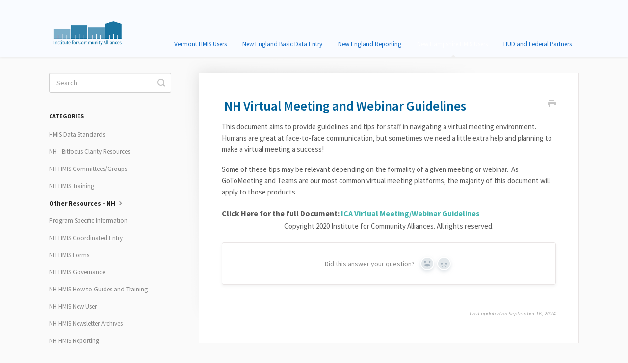

--- FILE ---
content_type: text/html; charset=utf-8
request_url: https://icanewengland.helpscoutdocs.com/article/184-virtual-meeting-and-webinar-guidelines-nh
body_size: 4218
content:


<!DOCTYPE html>
<html>
    
<head>
    <meta charset="utf-8"/>
    <title>NH Virtual Meeting and Webinar Guidelines - HMIS Knowledge Base</title>
    <meta name="viewport" content="width=device-width, maximum-scale=1"/>
    <meta name="apple-mobile-web-app-capable" content="yes"/>
    <meta name="format-detection" content="telephone=no">
    <meta name="description" content="This document aims to provide guidelines and tips for staff in navigating a virtual meeting environment.  Humans are great at face-to-face communication, but so"/>
    <meta name="author" content="Institute for Community Alliances"/>
    <link rel="canonical" href="https://icanewengland.helpscoutdocs.com/article/184-virtual-meeting-and-webinar-guidelines-nh"/>
    
        
   
            <meta name="twitter:card" content="summary"/>
            <meta name="twitter:title" content="NH Virtual Meeting and Webinar Guidelines" />
            <meta name="twitter:description" content="This document aims to provide guidelines and tips for staff in navigating a virtual meeting environment.  Humans are great at face-to-face communication, but so"/>


    

    
        <link rel="stylesheet" href="//d3eto7onm69fcz.cloudfront.net/assets/stylesheets/launch-1769016909001.css">
    
    <style>
        body { background: #ffffff; }
        .navbar .navbar-inner { background: #f9fbff; }
        .navbar .nav li a, 
        .navbar .icon-private-w  { color: #106ac7; }
        .navbar .brand, 
        .navbar .nav li a:hover, 
        .navbar .nav li a:focus, 
        .navbar .nav .active a, 
        .navbar .nav .active a:hover, 
        .navbar .nav .active a:focus  { color: #ffffff; }
        .navbar a:hover .icon-private-w, 
        .navbar a:focus .icon-private-w, 
        .navbar .active a .icon-private-w, 
        .navbar .active a:hover .icon-private-w, 
        .navbar .active a:focus .icon-private-w { color: #ffffff; }
        #serp-dd .result a:hover,
        #serp-dd .result > li.active,
        #fullArticle strong a,
        #fullArticle a strong,
        .collection a,
        .contentWrapper a,
        .most-pop-articles .popArticles a,
        .most-pop-articles .popArticles a:hover span,
        .category-list .category .article-count,
        .category-list .category:hover .article-count { color: #43b5ae; }
        #fullArticle, 
        #fullArticle p, 
        #fullArticle ul, 
        #fullArticle ol, 
        #fullArticle li, 
        #fullArticle div, 
        #fullArticle blockquote, 
        #fullArticle dd, 
        #fullArticle table { color:#585858; }
    </style>
    
        <link rel="stylesheet" href="//s3.amazonaws.com/helpscout.net/docs/assets/58bcde80dd8c8e56bfa833b6/attachments/5c1bc97a2c7d3a31944f591c/CSS.css">
    
    <link rel="apple-touch-icon-precomposed" href="//d33v4339jhl8k0.cloudfront.net/docs/assets/5c8020ea04286350d088b84d/images/5c81a07e04286350d088c7c2/Official-Secondary-Logo.png">
    <link rel="shortcut icon" type="image/png" href="//d3eto7onm69fcz.cloudfront.net/assets/ico/favicon.ico">
    <!--[if lt IE 9]>
    
        <script src="//d3eto7onm69fcz.cloudfront.net/assets/javascripts/html5shiv.min.js"></script>
    
    <![endif]-->
    
        <script type="application/ld+json">
        {"@context":"https://schema.org","@type":"WebSite","url":"https://icanewengland.helpscoutdocs.com","potentialAction":{"@type":"SearchAction","target":"https://icanewengland.helpscoutdocs.com/search?query={query}","query-input":"required name=query"}}
        </script>
    
        <script type="application/ld+json">
        {"@context":"https://schema.org","@type":"BreadcrumbList","itemListElement":[{"@type":"ListItem","position":1,"name":"HMIS Knowledge Base","item":"https://icanewengland.helpscoutdocs.com"},{"@type":"ListItem","position":2,"name":"New Hampshire HMIS Users","item":"https://icanewengland.helpscoutdocs.com/collection/71-new-hampshire-hmis-users"},{"@type":"ListItem","position":3,"name":"NH Virtual Meeting and Webinar Guidelines","item":"https://icanewengland.helpscoutdocs.com/article/184-virtual-meeting-and-webinar-guidelines-nh"}]}
        </script>
    
    
        <link href="https://fonts.googleapis.com/css?family=Source+Sans+Pro:400,400i,600,600i,700,700i" rel="stylesheet">

    
</head>
    
    <body>
        
<header id="mainNav" class="navbar">
    <div class="navbar-inner">
        <div class="container-fluid">
            <a class="brand" href="/">
            
                
                    <img src="//d33v4339jhl8k0.cloudfront.net/docs/assets/5c8020ea04286350d088b84d/images/5c81a07e2c7d3a0cb9326214/ICA-Official-Logo-PNG-(good-for-web).png" alt="HMIS Knowledge Base" width="157" height="75">
                

            
            </a>
            
                <button type="button" class="btn btn-navbar" data-toggle="collapse" data-target=".nav-collapse">
                    <span class="sr-only">Toggle Navigation</span>
                    <span class="icon-bar"></span>
                    <span class="icon-bar"></span>
                    <span class="icon-bar"></span>
                </button>
            
            <div class="nav-collapse collapse">
                <nav role="navigation"><!-- added for accessibility -->
                <ul class="nav">
                    
                    
                        
                            <li  id="vermont-hmis-users"><a href="/collection/1-vermont-hmis-users"> Vermont HMIS Users  <b class="caret"></b></a></li>
                        
                            <li  id="new-england-basic-data-entry"><a href="/collection/475-new-england-basic-data-entry">New England Basic Data Entry  <b class="caret"></b></a></li>
                        
                            <li  id="new-england-reporting"><a href="/collection/338-new-england-reporting">New England Reporting  <b class="caret"></b></a></li>
                        
                            <li  class="active"  id="new-hampshire-hmis-users"><a href="/collection/71-new-hampshire-hmis-users">New Hampshire HMIS Users  <b class="caret"></b></a></li>
                        
                            <li  id="hud-and-federal-partners"><a href="/collection/75-hud-and-federal-partners">HUD and Federal Partners  <b class="caret"></b></a></li>
                        
                    
                    
                </ul>
                </nav>
            </div><!--/.nav-collapse -->
        </div><!--/container-->
    </div><!--/navbar-inner-->
</header>
        <section id="contentArea" class="container-fluid">
            <div class="row-fluid">
                <section id="main-content" class="span9">
                    <div class="contentWrapper">
                        
    
    <article id="fullArticle">
        <h1 class="title">NH Virtual Meeting and Webinar Guidelines</h1>
    
        <a href="javascript:window.print()" class="printArticle" title="Print this article" aria-label="Print this Article"><i class="icon-print"></i></a>
        <p>This document aims to provide guidelines and tips for staff in navigating a virtual meeting environment.&nbsp; Humans are great at face-to-face communication, but sometimes we need a little extra help and planning to make a virtual meeting a success!</p>
<p>Some of these tips may be relevant depending on the formality of a given meeting or webinar.&nbsp; As GoToMeeting and Teams are our most common virtual meeting platforms, the majority of this document will apply to those products.&nbsp;</p>
<h5>Click Here for the full Document: <a href="https://s3.amazonaws.com/helpscout.net/docs/assets/5c8020ea04286350d088b84d/attachments/5e7362c004286364bc96f0c9/Virtual-Meeting-Guidelines-v1-3.2020.pdf">ICA Virtual Meeting/Webinar Guidelines</a></h5>
<p style="text-align: center;">Copyright 2020 Institute for Community Alliances. All rights reserved.</p>
    </article>
    
        <div class="articleRatings" data-article-url="https://icanewengland.helpscoutdocs.com/article/184-virtual-meeting-and-webinar-guidelines-nh">
            <span class="articleRatings-question">Did this answer your question?</span>
            <span class="articleRatings-feedback">
                <span class="articleRatings-feedback-tick">
                    <svg height="20" viewBox="0 0 20 20" width="20" xmlns="http://www.w3.org/2000/svg">
                        <path d="m8 14a.997.997 0 0 1 -.707-.293l-2-2a.999.999 0 1 1 1.414-1.414l1.293 1.293 4.293-4.293a.999.999 0 1 1 1.414 1.414l-5 5a.997.997 0 0 1 -.707.293" fill="#2CC683" fill-rule="evenodd"/>
                    </svg>
                </span>
                <span class="articleRatings-feedback-message">Thanks for the feedback</span>
            </span>
            <span class="articleRatings-failure">There was a problem submitting your feedback. Please try again later.</span>
            <div class="articleRatings-actions">
                <button class="rateAction rateAction--positive" data-rating="positive">
                    <span class="sr-only">Yes</span>
                    <span class="rating-face">
                        <svg xmlns="http://www.w3.org/2000/svg" width="24" height="24">
                            <path fill-rule="evenodd" d="M5.538 14.026A19.392 19.392 0 0 1 12 12.923c2.26 0 4.432.388 6.462 1.103-1.087 2.61-3.571 4.436-6.462 4.436-2.891 0-5.375-1.825-6.462-4.436zm1.847-3.872a1.846 1.846 0 1 1 0-3.692 1.846 1.846 0 0 1 0 3.692zm9.23 0a1.846 1.846 0 1 1 0-3.692 1.846 1.846 0 0 1 0 3.692z"/>
                        </svg>
                    </span>
                </button>
                <button class="rateAction rateAction--negative" data-rating="negative">
                    <span class="sr-only">No</span>
                    <span class="rating-face">
                        <svg xmlns="http://www.w3.org/2000/svg" width="24" height="24">
                            <path fill-rule="evenodd" d="M7.385 13.846a1.846 1.846 0 1 1 0-3.692 1.846 1.846 0 0 1 0 3.692zm9.23 0a1.846 1.846 0 1 1 0-3.692 1.846 1.846 0 0 1 0 3.692zm-.967 4.95a.992.992 0 0 1-.615-.212c-1.701-1.349-4.364-1.349-6.065 0a.998.998 0 0 1-1.36-.123.895.895 0 0 1 .127-1.3A6.897 6.897 0 0 1 12 15.692c1.555 0 3.069.521 4.266 1.467.41.326.467.909.127 1.3a.982.982 0 0 1-.745.335z"/>
                        </svg>
                    </span>
                </button>
            </div>
        </div>
     

    <section class="articleFoot">
    

    <time class="lu" datetime=2024-09-16 >Last updated on September 16, 2024</time>
    </section>

                    </div><!--/contentWrapper-->
                    
                </section><!--/content-->
                <aside id="sidebar" class="span3">
                 

<form action="/search" method="GET" id="searchBar" class="sm" autocomplete="off">
    
                    <input type="hidden" name="collectionId" value="5ca3b8a52c7d3a154461af05"/>
                    <input type="text" name="query" title="search-query" class="search-query" placeholder="Search" value="" aria-label="Search" />
                    <button type="submit">
                        <span class="sr-only">Toggle Search</span>
                        <i class="icon-search"></i>
                    </button>
                    <div id="serp-dd" style="display: none;" class="sb">
                        <ul class="result">
                        </ul>
                    </div>
                
</form>

                
                    <h3>Categories</h3>
                    <ul class="nav nav-list">
                    
                        
                            <li ><a href="/category/138-hmis-data-standards">HMIS Data Standards  <i class="icon-arrow"></i></a></li>
                        
                    
                        
                            <li ><a href="/category/285-nh---bitfocus-clarity-resources">NH - Bitfocus Clarity Resources  <i class="icon-arrow"></i></a></li>
                        
                    
                        
                            <li ><a href="/category/219-nh-hmis-advisory-committee">NH HMIS Committees/Groups  <i class="icon-arrow"></i></a></li>
                        
                    
                        
                            <li ><a href="/category/206-nh-hmis-training">NH HMIS Training  <i class="icon-arrow"></i></a></li>
                        
                    
                        
                            <li  class="active" ><a href="/category/188-other-resources---nh">Other Resources - NH  <i class="icon-arrow"></i></a></li>
                        
                    
                        
                            <li ><a href="/category/457-program-specific-information">Program Specific Information  <i class="icon-arrow"></i></a></li>
                        
                    
                        
                            <li ><a href="/category/82-nh-hmis-coordinated-entry">NH HMIS Coordinated Entry  <i class="icon-arrow"></i></a></li>
                        
                    
                        
                            <li ><a href="/category/106-nh-hmis-forms">NH HMIS Forms  <i class="icon-arrow"></i></a></li>
                        
                    
                        
                            <li ><a href="/category/74-nh-hmis-governance">NH HMIS Governance  <i class="icon-arrow"></i></a></li>
                        
                    
                        
                            <li ><a href="/category/81-nh-hmis-how-to-guides">NH HMIS How to Guides and Training  <i class="icon-arrow"></i></a></li>
                        
                    
                        
                            <li ><a href="/category/79-nh-hmis-new-user">NH HMIS New User  <i class="icon-arrow"></i></a></li>
                        
                    
                        
                            <li ><a href="/category/101-nh-hmis-newsletter-archives">NH HMIS Newsletter Archives  <i class="icon-arrow"></i></a></li>
                        
                    
                        
                            <li ><a href="/category/83-nh-hmis-reporting">NH HMIS Reporting  <i class="icon-arrow"></i></a></li>
                        
                    
                    </ul>
                
                </aside><!--/span-->
            </div><!--/row-->
            <div id="noResults" style="display:none;">No results found</div>
            <footer>
                

<p>&copy;
    
        Institute for Community Alliances
    
    2026. <span>Powered by <a rel="nofollow noopener noreferrer" href="https://www.helpscout.com/docs-refer/?co=Institute+for+Community+Alliances&utm_source=docs&utm_medium=footerlink&utm_campaign=Docs+Branding" target="_blank">Help Scout</a></span>
    
        
    
</p>

            </footer>
        </section><!--/.fluid-container-->
        
        
    <script src="//d3eto7onm69fcz.cloudfront.net/assets/javascripts/app4.min.js"></script>

<script>
// keep iOS links from opening safari
if(("standalone" in window.navigator) && window.navigator.standalone){
// If you want to prevent remote links in standalone web apps opening Mobile Safari, change 'remotes' to true
var noddy, remotes = false;
document.addEventListener('click', function(event) {
noddy = event.target;
while(noddy.nodeName !== "A" && noddy.nodeName !== "HTML") {
noddy = noddy.parentNode;
}

if('href' in noddy && noddy.href.indexOf('http') !== -1 && (noddy.href.indexOf(document.location.host) !== -1 || remotes)){
event.preventDefault();
document.location.href = noddy.href;
}

},false);
}
</script>
        
    </body>
</html>




--- FILE ---
content_type: text/css
request_url: https://s3.amazonaws.com/helpscout.net/docs/assets/58bcde80dd8c8e56bfa833b6/attachments/5c1bc97a2c7d3a31944f591c/CSS.css
body_size: 2403
content:
body {
    background-color: #FAFAFA;
    font-family: 'Source Sans Pro', sans-serif;
}

#fullArticle .callout-yellow p, #fullArticle .callout-blue p, #fullArticle .callout-red p, #fullArticle .callout-green p, #fullArticle .callout p, #fullArticle .private-note p {
    font-size: 15px;
    font-family: 'Source Sans Pro', sans-serif;
}

#fullArticle p {
    font-size: 15px;
    font-family: 'Source Sans Pro', sans-serif;
}
#fullArticle div {
    font-size: 15px;
    font-family: 'Source Sans Pro', sans-serif;
}

#fullArticle li {
    font-size: 15px;
    font-family: 'Source Sans Pro', sans-serif;
}

#fullArticle blockquote {
    font-size: 15px;
    font-family: 'Source Sans Pro', sans-serif;
}

#fullArticle table td {
    font-size: 15px;
    font-family: 'Source Sans Pro', sans-serif;
}

#fullArticle h1 {
    background-color: #00629B;
    font-size: 27px;
    font-weight: 600;
    padding: 5px;
    color: #FFFFFF;
    font-family: 'Source Sans Pro', sans-serif;
}

#fullArticle h2 {
    background-color: #09A0B2;
    font-size: 25px;
    color: #FFFFFF;
    font-weight: 600;
    padding: 3px;
    font-family: 'Source Sans Pro', sans-serif;
}

#fullArticle h3 {
    background-color: #08A88D;
    padding: 2px;
    font-weight: 600;
    color: #FFFFFF;
    font-family: 'Source Sans Pro', sans-serif;
}

#fullArticle h4 {
    color: #00629B;
    font-size: 18px;
    font-weight: 700;
    font-family: 'Source Sans Pro', sans-serif;
}

#fullArticle h5 {
    color: #585858;
    font-size: 16px;
    font-weight: 700;
    font-family: 'Source Sans Pro', sans-serif;
}

#fullArticle .title {
    background-color: #FFFFFF;
    color: #00629B;
    font-weight: 600;
    font-family: 'Source Sans Pro', sans-serif;
}

#docsSearch {
    background: #00629B;
    border-bottom: 1px solid #FFFFFF;
    margin-bottom: 3em;
    padding: 1.5em 0;
    font-family: 'Source Sans Pro', sans-serif;
}

#docsSearch h1 {
    font-size: 36px;
    font-weight: 600;
    color: #FFFFFF;
    font-family: 'Source Sans Pro', sans-serif;
}

#fullArticle dt {
    background: #00629B;
    font-family: 'Source Sans Pro', sans-serif;
}

#searchBar .search-query {
    font-family: 'Source Sans Pro', sans-serif;
}

.articleFoot p, .articleFoot time {
    font-family: 'Source Sans Pro', sans-serif;
}